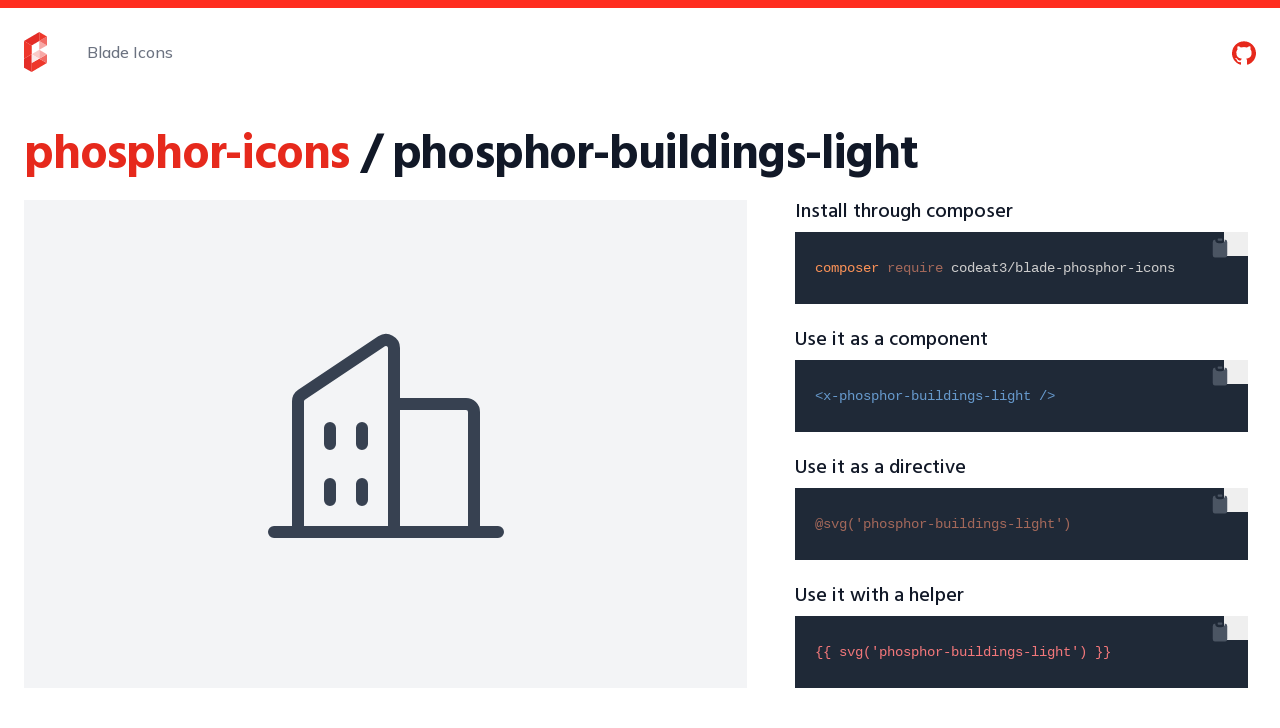

--- FILE ---
content_type: text/html; charset=utf-8
request_url: https://blade-ui-kit.com/blade-icons/phosphor-buildings-light
body_size: 7293
content:
<!DOCTYPE html>
<html lang="en">
<head>
    <meta charset="utf-8">
    <meta name="viewport" content="width=device-width, initial-scale=1">

    <meta name="csrf-token" content="zOhXRkoVHJpbuIsV614RvVVJemA7IZAiRrdnYt8w">

    <title>phosphor-buildings-light - Blade UI Kit</title>

    <meta name="twitter:card" content="summary_large_image" />

<meta property="og:type" content="website">
<meta property="og:title" content="phosphor-buildings-light - Blade UI Kit" />

    <meta name="description" content="A set of renderless components to utilise in your Laravel Blade views. Built for the TALL stack. Completely open-source.">
    <meta property="og:description" content="A set of renderless components to utilise in your Laravel Blade views. Built for the TALL stack. Completely open-source.">

    <meta property="og:image" content="https://blade-ui-kit.com/images/socialcard.png" />

<meta property="og:url" content="https://blade-ui-kit.com/blade-icons/phosphor-buildings-light" />
<meta property="og:locale" content="en" />

        <link rel="apple-touch-icon" sizes="180x180" href="https://blade-ui-kit.com/apple-touch-icon.png">
        <link rel="icon" type="image/png" sizes="32x32" href="https://blade-ui-kit.com/favicon-32x32.png">
        <link rel="icon" type="image/png" sizes="16x16" href="https://blade-ui-kit.com/favicon-16x16.png">
        <link rel="manifest" href="https://blade-ui-kit.com/site.webmanifest">
        <meta name="msapplication-TileColor" content="#b91d47">
        <meta name="theme-color" content="#ffffff">

        <link rel="modulepreload" href="https://blade-ui-kit.com/build/assets/app-1e1680ba.js" /><script type="module" src="https://blade-ui-kit.com/build/assets/app-1e1680ba.js" data-navigate-track="reload"></script>
        <link rel="preload" as="style" href="https://blade-ui-kit.com/build/assets/app-d0c61253.css" /><link rel="stylesheet" href="https://blade-ui-kit.com/build/assets/app-d0c61253.css" data-navigate-track="reload" />
        

        <!-- Livewire Styles --><style >[wire\:loading][wire\:loading], [wire\:loading\.delay][wire\:loading\.delay], [wire\:loading\.inline-block][wire\:loading\.inline-block], [wire\:loading\.inline][wire\:loading\.inline], [wire\:loading\.block][wire\:loading\.block], [wire\:loading\.flex][wire\:loading\.flex], [wire\:loading\.table][wire\:loading\.table], [wire\:loading\.grid][wire\:loading\.grid], [wire\:loading\.inline-flex][wire\:loading\.inline-flex] {display: none;}[wire\:loading\.delay\.none][wire\:loading\.delay\.none], [wire\:loading\.delay\.shortest][wire\:loading\.delay\.shortest], [wire\:loading\.delay\.shorter][wire\:loading\.delay\.shorter], [wire\:loading\.delay\.short][wire\:loading\.delay\.short], [wire\:loading\.delay\.default][wire\:loading\.delay\.default], [wire\:loading\.delay\.long][wire\:loading\.delay\.long], [wire\:loading\.delay\.longer][wire\:loading\.delay\.longer], [wire\:loading\.delay\.longest][wire\:loading\.delay\.longest] {display: none;}[wire\:offline][wire\:offline] {display: none;}[wire\:dirty]:not(textarea):not(input):not(select) {display: none;}:root {--livewire-progress-bar-color: #2299dd;}[x-cloak] {display: none !important;}[wire\:cloak] {display: none !important;}dialog#livewire-error::backdrop {background-color: rgba(0, 0, 0, .6);}</style>
        
                    <!-- Fathom - beautiful, simple website analytics -->
            <script src="https://cdn.usefathom.com/script.js" site="SVSHYYIX" defer></script>
            <!-- / Fathom -->
</head>
<body class="font-sans border-t-8 border-scarlet-500">

<div class="relative bg-white overflow-hidden">
    <div class="relative pt-6 pb-4 sm:pb-10" x-data="{ open: false }">
        <nav class="relative max-w-screen-xl mx-auto flex items-center justify-between px-4 sm:px-6">
            <div class="flex items-center flex-1">
                <div class="flex items-center justify-between w-full md:w-auto">
                    <a href="https://blade-ui-kit.com" aria-label="Home">
                        <img class="h-8 w-auto sm:h-10" src="https://blade-ui-kit.com/images/icon.svg" alt="Logo" />
                    </a>
                    <div class="-mr-2 flex items-center md:hidden">
                        <button @click="open = true" type="button" class="inline-flex items-center justify-center p-2 rounded-md text-gray-400 hover:text-gray-500 hover:bg-gray-100 focus:outline-none focus:bg-gray-100 focus:text-gray-500 transition duration-150 ease-in-out" id="main-menu" aria-label="Main menu" aria-haspopup="true">
                            <svg class="h-6 w-6" stroke="currentColor" fill="none" viewBox="0 0 24 24">
                                <path stroke-linecap="round" stroke-linejoin="round" stroke-width="2" d="M4 6h16M4 12h16M4 18h16" />
                            </svg>
                        </button>
                    </div>
                </div>
                <div class="hidden md:block md:ml-10">
                    <a href="https://blade-ui-kit.com/blade-icons" class="font-medium text-gray-500 hover:text-gray-900 transition duration-150 ease-in-out">
                        Blade Icons
                    </a>
                </div>
            </div>
            <div class="hidden md:block text-right text-gray">
                <a class="text-scarlet-600 hover:text-scarlet-500 ml-4 font-medium transition duration-150 ease-in-out" href="https://github.com/driesvints/blade-icons"><svg class="h-6 w-6 inline" xmlns="http://www.w3.org/2000/svg" role="img" viewBox="0 0 24 24" fill="currentColor"><title>GitHub</title><path d="M12 .297c-6.63 0-12 5.373-12 12 0 5.303 3.438 9.8 8.205 11.385.6.113.82-.258.82-.577 0-.285-.01-1.04-.015-2.04-3.338.724-4.042-1.61-4.042-1.61C4.422 18.07 3.633 17.7 3.633 17.7c-1.087-.744.084-.729.084-.729 1.205.084 1.838 1.236 1.838 1.236 1.07 1.835 2.809 1.305 3.495.998.108-.776.417-1.305.76-1.605-2.665-.3-5.466-1.332-5.466-5.93 0-1.31.465-2.38 1.235-3.22-.135-.303-.54-1.523.105-3.176 0 0 1.005-.322 3.3 1.23.96-.267 1.98-.399 3-.405 1.02.006 2.04.138 3 .405 2.28-1.552 3.285-1.23 3.285-1.23.645 1.653.24 2.873.12 3.176.765.84 1.23 1.91 1.23 3.22 0 4.61-2.805 5.625-5.475 5.92.42.36.81 1.096.81 2.22 0 1.606-.015 2.896-.015 3.286 0 .315.21.69.825.57C20.565 22.092 24 17.592 24 12.297c0-6.627-5.373-12-12-12"/></svg></a>
            </div>
        </nav>

        <div class="top-0 inset-x-0 p-2 transition transform origin-top-right md:hidden fixed top-2 z-50" x-show="open" @click.away="open = false">
            <div class="rounded-lg shadow-md">
                <div class="rounded-lg bg-white ring-1 ring-black ring-opacity-5 overflow-hidden" role="menu" aria-orientation="vertical" aria-labelledby="main-menu">
                    <div class="px-5 pt-4 flex items-center justify-between">
                        <div>
                            <a href="https://blade-ui-kit.com">
                                <img class="h-8 w-auto" src="https://blade-ui-kit.com/images/icon.svg" alt="" />
                            </a>
                        </div>
                        <div class="-mr-2">
                            <button @click="open = false" type="button" class="inline-flex items-center justify-center p-2 rounded-md text-gray-400 hover:text-gray-500 hover:bg-gray-100 focus:outline-none focus:bg-gray-100 focus:text-gray-500 transition duration-150 ease-in-out" aria-label="Close menu">
                                <svg class="h-6 w-6" stroke="currentColor" fill="none" viewBox="0 0 24 24">
                                    <path stroke-linecap="round" stroke-linejoin="round" stroke-width="2" d="M6 18L18 6M6 6l12 12" />
                                </svg>
                            </button>
                        </div>
                    </div>
                    <div class="px-2 pt-2 pb-3">
                        <a href="https://blade-ui-kit.com/blade-icons" class="block px-3 py-2 rounded-md text-base font-medium text-gray-700 hover:text-gray-900 hover:bg-gray-50 focus:outline-none focus:text-gray-900 focus:bg-gray-50 transition duration-150 ease-in-out" role="menuitem">
                            Blade Icons
                        </a>
                    </div>
                    <div class="bg-gray-50 text-center">
                        <a class="text-scarlet-600 hover:text-scarlet-500 inline-block px-5 py-3 text-center font-medium bg-gray-50 hover:bg-gray-100 focus:outline-none focus:bg-gray-100 transition duration-150 ease-in-out" href="https://github.com/driesvints/blade-icons"><svg class="h-6 w-6 inline" xmlns="http://www.w3.org/2000/svg" role="img" viewBox="0 0 24 24" fill="currentColor"><title>GitHub</title><path d="M12 .297c-6.63 0-12 5.373-12 12 0 5.303 3.438 9.8 8.205 11.385.6.113.82-.258.82-.577 0-.285-.01-1.04-.015-2.04-3.338.724-4.042-1.61-4.042-1.61C4.422 18.07 3.633 17.7 3.633 17.7c-1.087-.744.084-.729.084-.729 1.205.084 1.838 1.236 1.838 1.236 1.07 1.835 2.809 1.305 3.495.998.108-.776.417-1.305.76-1.605-2.665-.3-5.466-1.332-5.466-5.93 0-1.31.465-2.38 1.235-3.22-.135-.303-.54-1.523.105-3.176 0 0 1.005-.322 3.3 1.23.96-.267 1.98-.399 3-.405 1.02.006 2.04.138 3 .405 2.28-1.552 3.285-1.23 3.285-1.23.645 1.653.24 2.873.12 3.176.765.84 1.23 1.91 1.23 3.22 0 4.61-2.805 5.625-5.475 5.92.42.36.81 1.096.81 2.22 0 1.606-.015 2.896-.015 3.286 0 .315.21.69.825.57C20.565 22.092 24 17.592 24 12.297c0-6.627-5.373-12-12-12"/></svg></a>
                    </div>
                </div>
            </div>
        </div>

        
    </div>
</div>

    <div id="icon-detail" class="mt-6 relative max-w-screen-xl px-4 mx-auto sm:px-6">
        <h3 class="text-3xl leading-8 font-hind font-extrabold tracking-tight text-gray-900 sm:text-5xl sm:leading-10">
    <a class="text-scarlet-600 hover:text-scarlet-500" href="https://github.com/codeat3/blade-phosphor-icons">phosphor-icons</a>

            <br class="sm:hidden"> / phosphor-buildings-light
</h3>

        <div class="mt-6 sm:grid sm:grid-cols-5 sm:gap-10 w-full">
            <div class="sm:col-span-3 flex items-center justify-center w-full py-12 bg-gray-100 text-gray-700">
                <svg class="w-64 h-64" xmlns="http://www.w3.org/2000/svg" viewBox="0 0 256 256" fill="currentColor"><path d="M240,210H222V96a14,14,0,0,0-14-14H142V32a14,14,0,0,0-21.77-11.64l-80,53.33A14,14,0,0,0,34,85.34V210H16a6,6,0,0,0,0,12H240a6,6,0,0,0,0-12ZM208,94a2,2,0,0,1,2,2V210H142V94ZM46,85.34a2,2,0,0,1,.89-1.66l80-53.34A2,2,0,0,1,130,32V210H46ZM110,112v16a6,6,0,0,1-12,0V112a6,6,0,0,1,12,0Zm-32,0v16a6,6,0,0,1-12,0V112a6,6,0,0,1,12,0Zm0,56v16a6,6,0,0,1-12,0V168a6,6,0,0,1,12,0Zm32,0v16a6,6,0,0,1-12,0V168a6,6,0,0,1,12,0Z"/></svg>
            </div>

            <div class="mt-10 sm:mt-0 sm:col-span-2 mr-2 lg:ml-2 lg:mt-0">
                <div class="w-full">
                    <h5 class="text-xl leading-6 font-hind font-medium text-gray-900">
    Install through composer
</h5>
                    <div class="mt-2 font-medium bg-gray-700 rounded text-gray-50 text-sm sm:text-md sm:leading-8">
    <pre><code>composer require codeat3/blade-phosphor-icons
</code></pre>

</div>
                </div>

                <div class="w-full mt-6">
                    <h5 class="text-xl leading-6 font-hind font-medium text-gray-900">
    Use it as a component
</h5>
                    <div class="mt-2 font-medium bg-gray-700 rounded text-gray-50 text-sm sm:text-md sm:leading-8">
    <pre><code>&lt;x-phosphor-buildings-light /&gt;
</code></pre>

</div>
                </div>

                <div class="w-full mt-6">
                    <h5 class="text-xl leading-6 font-hind font-medium text-gray-900">
    Use it as a directive
</h5>
                    <div class="mt-2 font-medium bg-gray-700 rounded text-gray-50 text-sm sm:text-md sm:leading-8">
    <pre><code>@svg('phosphor-buildings-light')
</code></pre>

</div>
                </div>

                <div class="w-full mt-6">
                    <h5 class="text-xl leading-6 font-hind font-medium text-gray-900">
    Use it with a helper
</h5>
                    <div class="mt-2 font-medium bg-gray-700 rounded text-gray-50 text-sm sm:text-md sm:leading-8">
    <pre><code>{{ svg('phosphor-buildings-light') }}
</code></pre>

</div>
                </div>
            </div>
        </div>

                    <div class="mt-10">
                <h4 class="text-2xl leading-6 font-hind font-semibold tracking-tight text-gray-900 sm:text-3xl sm:leading-8">
    Similar icons
</h4>

                <div class="mt-5 grid gap-3 gap-y-3 grid-cols-2 sm:grid-cols-3 md:grid-cols-4 lg:grid-cols-8 text-sm">
                                            <div
                            class="flex flex-col items-center"
                            wire:key="result_47930"
                        >
                            <a
    href="https://blade-ui-kit.com/blade-icons/phosphor-building-light"
    class="flex flex-col items-center justify-between w-full h-full p-3 transition duration-300 ease-in-out border border-gray-200 text-gray-500 rounded-lg hover:text-scarlet-500 hover:shadow-md"
>
    <svg class="w-8 h-8" xmlns="http://www.w3.org/2000/svg" viewBox="0 0 256 256" fill="currentColor"><path d="M232,226H206V30h10a6,6,0,0,0,0-12H40a6,6,0,0,0,0,12H50V226H24a6,6,0,0,0,0,12H232a6,6,0,0,0,0-12ZM62,30H194V226H158V184a6,6,0,0,0-6-6H104a6,6,0,0,0-6,6v42H62Zm84,196H110V190h36ZM90,64a6,6,0,0,1,6-6h16a6,6,0,0,1,0,12H96A6,6,0,0,1,90,64Zm48,0a6,6,0,0,1,6-6h16a6,6,0,0,1,0,12H144A6,6,0,0,1,138,64ZM90,104a6,6,0,0,1,6-6h16a6,6,0,0,1,0,12H96A6,6,0,0,1,90,104Zm48,0a6,6,0,0,1,6-6h16a6,6,0,0,1,0,12H144A6,6,0,0,1,138,104ZM96,150a6,6,0,0,1,0-12h16a6,6,0,0,1,0,12Zm42-6a6,6,0,0,1,6-6h16a6,6,0,0,1,0,12H144A6,6,0,0,1,138,144Z"/></svg>

    <span class="text-center truncate max-w-full mt-3">
        phosphor-building-light
    </span>
</a>
                        </div>
                                            <div
                            class="flex flex-col items-center"
                            wire:key="result_13613"
                        >
                            <a
    href="https://blade-ui-kit.com/blade-icons/tabler-building-lighthouse"
    class="flex flex-col items-center justify-between w-full h-full p-3 transition duration-300 ease-in-out border border-gray-200 text-gray-500 rounded-lg hover:text-scarlet-500 hover:shadow-md"
>
    <svg class="w-8 h-8"
  xmlns="http://www.w3.org/2000/svg"
  width="24"
  height="24"
  viewBox="0 0 24 24"
  fill="none"
  stroke="currentColor"
  stroke-width="2"
  stroke-linecap="round"
  stroke-linejoin="round"
  class="icon icon-tabler icons-tabler-outline icon-tabler-building-lighthouse"
>
  <path stroke="none" d="M0 0h24v24H0z" fill="none"/>
  <path d="M12 3l2 3l2 15h-8l2 -15z" />
  <path d="M8 9l8 0" />
  <path d="M3 11l2 -2l-2 -2" />
  <path d="M21 11l-2 -2l2 -2" />
</svg>

    <span class="text-center truncate max-w-full mt-3">
        tabler-building-lighthouse
    </span>
</a>
                        </div>
                                            <div
                            class="flex flex-col items-center"
                            wire:key="result_61008"
                        >
                            <a
    href="https://blade-ui-kit.com/blade-icons/fluentui-building-lighthouse-20-o"
    class="flex flex-col items-center justify-between w-full h-full p-3 transition duration-300 ease-in-out border border-gray-200 text-gray-500 rounded-lg hover:text-scarlet-500 hover:shadow-md"
>
    <svg class="w-8 h-8" xmlns="http://www.w3.org/2000/svg" viewBox="0 0 20 20" fill="none"><path d="M8.75201 2.06588C8.90573 1.97804 9.09443 1.97804 9.24815 2.06588L12.4293 3.88369C12.7823 4.08537 13.0001 4.46071 13.0001 4.86721C13.0001 5.4479 12.5631 5.92654 12.0001 5.99228V8.18584C12.6161 8.47235 13.0659 9.06434 13.1453 9.77914L13.9353 16.8896C14.0012 17.4819 13.5375 18 12.9414 18H5.05871C4.4627 18 3.99901 17.4819 4.06483 16.8896L4.85488 9.77914C4.9343 9.06434 5.38406 8.47235 6.00008 8.18583V5.99228C5.43703 5.92654 5.00008 5.4479 5.00008 4.86721C5.00008 4.46071 5.2179 4.08537 5.57084 3.88369L8.75201 2.06588ZM9.00008 3.07588L6.06698 4.75194C6.02561 4.77557 6.00008 4.81956 6.00008 4.86721C6.00008 4.94053 6.05952 4.99997 6.13285 4.99997H11.8673C11.9406 4.99997 12.0001 4.94053 12.0001 4.86721C12.0001 4.81956 11.9746 4.77557 11.9332 4.75194L9.00008 3.07588ZM11.1646 9.00002H6.83555C6.32912 9.00356 5.90477 9.38549 5.84876 9.88957L5.63502 11.8132L12.1715 10.0702L12.1514 9.88957C12.0954 9.38549 11.671 9.00356 11.1646 9.00002ZM11.0001 8V6H7.00008V8H11.0001ZM5.29151 14.9048L12.4952 12.9838L12.2831 11.0753L5.51652 12.8798L5.29151 14.9048ZM5.17301 15.9714L5.05871 17H12.9414L12.6069 13.989L5.17301 15.9714ZM14.5001 7H16.5001C16.7762 7 17.0001 6.77614 17.0001 6.5C17.0001 6.22386 16.7762 6 16.5001 6H14.5001C14.2239 6 14.0001 6.22386 14.0001 6.5C14.0001 6.77614 14.2239 7 14.5001 7ZM15.8536 3.14645C16.0489 3.34171 16.0489 3.65829 15.8536 3.85355L14.8536 4.85355C14.6584 5.04882 14.3418 5.04882 14.1465 4.85355C13.9513 4.65829 13.9513 4.34171 14.1465 4.14645L15.1465 3.14645C15.3418 2.95118 15.6584 2.95118 15.8536 3.14645ZM15.8536 9.14645C16.0489 9.34171 16.0489 9.65829 15.8536 9.85355C15.6584 10.0488 15.3418 10.0488 15.1465 9.85355L14.1465 8.85355C13.9513 8.65829 13.9513 8.34171 14.1465 8.14645C14.3418 7.95118 14.6584 7.95118 14.8536 8.14645L15.8536 9.14645Z" fill="currentColor"/></svg>

    <span class="text-center truncate max-w-full mt-3">
        fluentui-building-lighthouse-20-o
    </span>
</a>
                        </div>
                                            <div
                            class="flex flex-col items-center"
                            wire:key="result_61009"
                        >
                            <a
    href="https://blade-ui-kit.com/blade-icons/fluentui-building-lighthouse-20"
    class="flex flex-col items-center justify-between w-full h-full p-3 transition duration-300 ease-in-out border border-gray-200 text-gray-500 rounded-lg hover:text-scarlet-500 hover:shadow-md"
>
    <svg class="w-8 h-8" xmlns="http://www.w3.org/2000/svg" viewBox="0 0 20 20" fill="none"><path d="M9.24815 2.06588C9.09443 1.97804 8.90573 1.97804 8.75201 2.06588L5.57084 3.88369C5.2179 4.08537 5.00008 4.46071 5.00008 4.86721C5.00008 5.44788 5.43699 5.9265 6 5.99227V8.18587C5.38402 8.4724 4.9343 9.06437 4.85488 9.77914L4.06483 16.8896C3.99901 17.4819 4.4627 18 5.05871 18H12.9414C13.5375 18 14.0012 17.4819 13.9353 16.8896L13.1453 9.77914C13.0659 9.06431 12.6161 8.4723 12 8.1858V8.01281C12.0001 8.00856 12.0001 8.00429 12.0001 8.00002V6L12.0001 5.99228C12.5631 5.92656 13.0001 5.44791 13.0001 4.86721C13.0001 4.46071 12.7823 4.08537 12.4293 3.88369L9.24815 2.06588ZM11 8H7.00008V6L11 6V8ZM5.51652 12.8798L12.2831 11.0753L12.4952 12.9838L5.29151 14.9048L5.51652 12.8798ZM16.5001 7H14.5001C14.2239 7 14.0001 6.77614 14.0001 6.5C14.0001 6.22386 14.2239 6 14.5001 6H16.5001C16.7762 6 17.0001 6.22386 17.0001 6.5C17.0001 6.77614 16.7762 7 16.5001 7ZM15.8536 3.85355C16.0489 3.65829 16.0489 3.34171 15.8536 3.14645C15.6584 2.95118 15.3418 2.95118 15.1465 3.14645L14.1465 4.14645C13.9513 4.34171 13.9513 4.65829 14.1465 4.85355C14.3418 5.04882 14.6584 5.04882 14.8536 4.85355L15.8536 3.85355ZM15.8536 9.85355C16.0489 9.65829 16.0489 9.34171 15.8536 9.14645L14.8536 8.14645C14.6584 7.95118 14.3418 7.95118 14.1465 8.14645C13.9513 8.34171 13.9513 8.65829 14.1465 8.85355L15.1465 9.85355C15.3418 10.0488 15.6584 10.0488 15.8536 9.85355Z" fill="currentColor"/></svg>

    <span class="text-center truncate max-w-full mt-3">
        fluentui-building-lighthouse-20
    </span>
</a>
                        </div>
                                            <div
                            class="flex flex-col items-center"
                            wire:key="result_47924"
                        >
                            <a
    href="https://blade-ui-kit.com/blade-icons/phosphor-building-apartment-light"
    class="flex flex-col items-center justify-between w-full h-full p-3 transition duration-300 ease-in-out border border-gray-200 text-gray-500 rounded-lg hover:text-scarlet-500 hover:shadow-md"
>
    <svg class="w-8 h-8" xmlns="http://www.w3.org/2000/svg" viewBox="0 0 256 256" fill="currentColor"><path d="M240,210H230V72a6,6,0,0,0-6-6H182V40a6,6,0,0,0-6-6H80a6,6,0,0,0-6,6V98H32a6,6,0,0,0-6,6V210H16a6,6,0,0,0,0,12H240a6,6,0,0,0,0-12ZM38,110H80a6,6,0,0,0,6-6V46h84V72a6,6,0,0,0,6,6h42V210H150V168a6,6,0,0,0-6-6H112a6,6,0,0,0-6,6v42H38ZM138,210H118V174h20ZM114,72a6,6,0,0,1,6-6h16a6,6,0,0,1,0,12H120A6,6,0,0,1,114,72Zm0,32a6,6,0,0,1,6-6h16a6,6,0,0,1,0,12H120A6,6,0,0,1,114,104Zm56,0a6,6,0,0,1,6-6h16a6,6,0,0,1,0,12H176A6,6,0,0,1,170,104ZM86,136a6,6,0,0,1-6,6H64a6,6,0,0,1,0-12H80A6,6,0,0,1,86,136Zm0,32a6,6,0,0,1-6,6H64a6,6,0,0,1,0-12H80A6,6,0,0,1,86,168Zm28-32a6,6,0,0,1,6-6h16a6,6,0,0,1,0,12H120A6,6,0,0,1,114,136Zm56,0a6,6,0,0,1,6-6h16a6,6,0,0,1,0,12H176A6,6,0,0,1,170,136Zm0,32a6,6,0,0,1,6-6h16a6,6,0,0,1,0,12H176A6,6,0,0,1,170,168Z"/></svg>

    <span class="text-center truncate max-w-full mt-3">
        phosphor-building-apartment-light
    </span>
</a>
                        </div>
                                            <div
                            class="flex flex-col items-center"
                            wire:key="result_47934"
                        >
                            <a
    href="https://blade-ui-kit.com/blade-icons/phosphor-building-office-light"
    class="flex flex-col items-center justify-between w-full h-full p-3 transition duration-300 ease-in-out border border-gray-200 text-gray-500 rounded-lg hover:text-scarlet-500 hover:shadow-md"
>
    <svg class="w-8 h-8" xmlns="http://www.w3.org/2000/svg" viewBox="0 0 256 256" fill="currentColor"><path d="M248,210H230V94h2a6,6,0,0,0,0-12H182V46h2a6,6,0,0,0,0-12H40a6,6,0,0,0,0,12h2V210H24a6,6,0,0,0,0,12H248a6,6,0,0,0,0-12ZM218,94V210H182V94ZM54,46H170V210H142V160a6,6,0,0,0-6-6H88a6,6,0,0,0-6,6v50H54Zm76,164H94V166h36ZM74,80a6,6,0,0,1,6-6H96a6,6,0,0,1,0,12H80A6,6,0,0,1,74,80Zm48,0a6,6,0,0,1,6-6h16a6,6,0,0,1,0,12H128A6,6,0,0,1,122,80ZM80,126a6,6,0,0,1,0-12H96a6,6,0,0,1,0,12Zm42-6a6,6,0,0,1,6-6h16a6,6,0,0,1,0,12H128A6,6,0,0,1,122,120Z"/></svg>

    <span class="text-center truncate max-w-full mt-3">
        phosphor-building-office-light
    </span>
</a>
                        </div>
                                            <div
                            class="flex flex-col items-center"
                            wire:key="result_1938"
                        >
                            <a
    href="https://blade-ui-kit.com/blade-icons/bi-buildings-fill"
    class="flex flex-col items-center justify-between w-full h-full p-3 transition duration-300 ease-in-out border border-gray-200 text-gray-500 rounded-lg hover:text-scarlet-500 hover:shadow-md"
>
    <svg class="w-8 h-8" xmlns="http://www.w3.org/2000/svg" width="16" height="16" fill="currentColor" class="bi bi-buildings-fill" viewBox="0 0 16 16">
  <path d="M15 .5a.5.5 0 0 0-.724-.447l-8 4A.5.5 0 0 0 6 4.5v3.14L.342 9.526A.5.5 0 0 0 0 10v5.5a.5.5 0 0 0 .5.5h9a.5.5 0 0 0 .5-.5V14h1v1.5a.5.5 0 0 0 .5.5h3a.5.5 0 0 0 .5-.5zM2 11h1v1H2zm2 0h1v1H4zm-1 2v1H2v-1zm1 0h1v1H4zm9-10v1h-1V3zM8 5h1v1H8zm1 2v1H8V7zM8 9h1v1H8zm2 0h1v1h-1zm-1 2v1H8v-1zm1 0h1v1h-1zm3-2v1h-1V9zm-1 2h1v1h-1zm-2-4h1v1h-1zm3 0v1h-1V7zm-2-2v1h-1V5zm1 0h1v1h-1z"/>
</svg>

    <span class="text-center truncate max-w-full mt-3">
        bi-buildings-fill
    </span>
</a>
                        </div>
                                            <div
                            class="flex flex-col items-center"
                            wire:key="result_1939"
                        >
                            <a
    href="https://blade-ui-kit.com/blade-icons/bi-buildings"
    class="flex flex-col items-center justify-between w-full h-full p-3 transition duration-300 ease-in-out border border-gray-200 text-gray-500 rounded-lg hover:text-scarlet-500 hover:shadow-md"
>
    <svg class="w-8 h-8" xmlns="http://www.w3.org/2000/svg" width="16" height="16" fill="currentColor" class="bi bi-buildings" viewBox="0 0 16 16">
  <path d="M14.763.075A.5.5 0 0 1 15 .5v15a.5.5 0 0 1-.5.5h-3a.5.5 0 0 1-.5-.5V14h-1v1.5a.5.5 0 0 1-.5.5h-9a.5.5 0 0 1-.5-.5V10a.5.5 0 0 1 .342-.474L6 7.64V4.5a.5.5 0 0 1 .276-.447l8-4a.5.5 0 0 1 .487.022M6 8.694 1 10.36V15h5zM7 15h2v-1.5a.5.5 0 0 1 .5-.5h2a.5.5 0 0 1 .5.5V15h2V1.309l-7 3.5z"/>
  <path d="M2 11h1v1H2zm2 0h1v1H4zm-2 2h1v1H2zm2 0h1v1H4zm4-4h1v1H8zm2 0h1v1h-1zm-2 2h1v1H8zm2 0h1v1h-1zm2-2h1v1h-1zm0 2h1v1h-1zM8 7h1v1H8zm2 0h1v1h-1zm2 0h1v1h-1zM8 5h1v1H8zm2 0h1v1h-1zm2 0h1v1h-1zm0-2h1v1h-1z"/>
</svg>

    <span class="text-center truncate max-w-full mt-3">
        bi-buildings
    </span>
</a>
                        </div>
                                            <div
                            class="flex flex-col items-center"
                            wire:key="result_13627"
                        >
                            <a
    href="https://blade-ui-kit.com/blade-icons/tabler-buildings"
    class="flex flex-col items-center justify-between w-full h-full p-3 transition duration-300 ease-in-out border border-gray-200 text-gray-500 rounded-lg hover:text-scarlet-500 hover:shadow-md"
>
    <svg class="w-8 h-8"
  xmlns="http://www.w3.org/2000/svg"
  width="24"
  height="24"
  viewBox="0 0 24 24"
  fill="none"
  stroke="currentColor"
  stroke-width="2"
  stroke-linecap="round"
  stroke-linejoin="round"
  class="icon icon-tabler icons-tabler-outline icon-tabler-buildings"
>
  <path stroke="none" d="M0 0h24v24H0z" fill="none"/>
  <path d="M4 21v-15c0 -1 1 -2 2 -2h5c1 0 2 1 2 2v15" />
  <path d="M16 8h2c1 0 2 1 2 2v11" />
  <path d="M3 21h18" />
  <path d="M10 12v0" />
  <path d="M10 16v0" />
  <path d="M10 8v0" />
  <path d="M7 12v0" />
  <path d="M7 16v0" />
  <path d="M7 8v0" />
  <path d="M17 12v0" />
  <path d="M17 16v0" />
</svg>

    <span class="text-center truncate max-w-full mt-3">
        tabler-buildings
    </span>
</a>
                        </div>
                                            <div
                            class="flex flex-col items-center"
                            wire:key="result_19677"
                        >
                            <a
    href="https://blade-ui-kit.com/blade-icons/bx-buildings"
    class="flex flex-col items-center justify-between w-full h-full p-3 transition duration-300 ease-in-out border border-gray-200 text-gray-500 rounded-lg hover:text-scarlet-500 hover:shadow-md"
>
    <svg class="w-8 h-8" xmlns="http://www.w3.org/2000/svg" fill="currentColor" stroke="none" viewBox="0 0 24 24"><path d="M19 2H9c-1.103 0-2 .897-2 2v6H5c-1.103 0-2 .897-2 2v9a1 1 0 0 0 1 1h16a1 1 0 0 0 1-1V4c0-1.103-.897-2-2-2zM5 12h6v8H5v-8zm14 8h-6v-8c0-1.103-.897-2-2-2H9V4h10v16z"/><path d="M11 6h2v2h-2zm4 0h2v2h-2zm0 4.031h2V12h-2zM15 14h2v2h-2zm-8 .001h2v2H7z"/></svg>

    <span class="text-center truncate max-w-full mt-3">
        bx-buildings
    </span>
</a>
                        </div>
                                            <div
                            class="flex flex-col items-center"
                            wire:key="result_20474"
                        >
                            <a
    href="https://blade-ui-kit.com/blade-icons/bxs-buildings"
    class="flex flex-col items-center justify-between w-full h-full p-3 transition duration-300 ease-in-out border border-gray-200 text-gray-500 rounded-lg hover:text-scarlet-500 hover:shadow-md"
>
    <svg class="w-8 h-8" xmlns="http://www.w3.org/2000/svg" fill="currentColor" stroke="none" viewBox="0 0 24 24"><path d="M7 14.001h2v2H7z"/><path d="M19 2h-8a2 2 0 0 0-2 2v6H5c-1.103 0-2 .897-2 2v9a1 1 0 0 0 1 1h16a1 1 0 0 0 1-1V4a2 2 0 0 0-2-2zM5 20v-8h6v8H5zm9-12h-2V6h2v2zm4 8h-2v-2h2v2zm0-4h-2v-2h2v2zm0-4h-2V6h2v2z"/></svg>

    <span class="text-center truncate max-w-full mt-3">
        bxs-buildings
    </span>
</a>
                        </div>
                                            <div
                            class="flex flex-col items-center"
                            wire:key="result_46035"
                        >
                            <a
    href="https://blade-ui-kit.com/blade-icons/pixelarticons-buildings"
    class="flex flex-col items-center justify-between w-full h-full p-3 transition duration-300 ease-in-out border border-gray-200 text-gray-500 rounded-lg hover:text-scarlet-500 hover:shadow-md"
>
    <svg class="w-8 h-8" xmlns="http://www.w3.org/2000/svg" fill="currentColor" viewBox="0 0 24 24"><path d="M2 2h14v4h6v16H2V2zm18 6h-4v2h2v2h-2v2h2v2h-2v2h2v2h2V8zm-6-4H4v16h2v-2h6v2h2V4zM6 6h2v2H6V6zm6 0h-2v2h2V6zm-6 4h2v2H6v-2zm6 0h-2v2h2v-2zm-6 4h2v2H6v-2zm6 0h-2v2h2v-2z" fill="currentColor"/></svg>

    <span class="text-center truncate max-w-full mt-3">
        pixelarticons-buildings
    </span>
</a>
                        </div>
                                            <div
                            class="flex flex-col items-center"
                            wire:key="result_47944"
                        >
                            <a
    href="https://blade-ui-kit.com/blade-icons/phosphor-buildings"
    class="flex flex-col items-center justify-between w-full h-full p-3 transition duration-300 ease-in-out border border-gray-200 text-gray-500 rounded-lg hover:text-scarlet-500 hover:shadow-md"
>
    <svg class="w-8 h-8" xmlns="http://www.w3.org/2000/svg" viewBox="0 0 256 256" fill="currentColor"><path d="M240,208H224V96a16,16,0,0,0-16-16H144V32a16,16,0,0,0-24.88-13.32L39.12,72A16,16,0,0,0,32,85.34V208H16a8,8,0,0,0,0,16H240a8,8,0,0,0,0-16ZM208,96V208H144V96ZM48,85.34,128,32V208H48ZM112,112v16a8,8,0,0,1-16,0V112a8,8,0,1,1,16,0Zm-32,0v16a8,8,0,0,1-16,0V112a8,8,0,1,1,16,0Zm0,56v16a8,8,0,0,1-16,0V168a8,8,0,0,1,16,0Zm32,0v16a8,8,0,0,1-16,0V168a8,8,0,0,1,16,0Z"/></svg>

    <span class="text-center truncate max-w-full mt-3">
        phosphor-buildings
    </span>
</a>
                        </div>
                                            <div
                            class="flex flex-col items-center"
                            wire:key="result_47939"
                        >
                            <a
    href="https://blade-ui-kit.com/blade-icons/phosphor-buildings-bold"
    class="flex flex-col items-center justify-between w-full h-full p-3 transition duration-300 ease-in-out border border-gray-200 text-gray-500 rounded-lg hover:text-scarlet-500 hover:shadow-md"
>
    <svg class="w-8 h-8" xmlns="http://www.w3.org/2000/svg" viewBox="0 0 256 256" fill="currentColor"><path d="M240,204H228V96a20,20,0,0,0-20-20H172V32a20,20,0,0,0-28.45-18.12l-104,48.54A20.06,20.06,0,0,0,28,80.55V204H16a12,12,0,0,0,0,24H240a12,12,0,0,0,0-24ZM204,100V204H172V100ZM52,83.09,148,38.3V204H52ZM132,112v12a12,12,0,0,1-24,0V112a12,12,0,0,1,24,0Zm-40,0v12a12,12,0,0,1-24,0V112a12,12,0,0,1,24,0Zm0,52v12a12,12,0,0,1-24,0V164a12,12,0,0,1,24,0Zm40,0v12a12,12,0,0,1-24,0V164a12,12,0,0,1,24,0Z"/></svg>

    <span class="text-center truncate max-w-full mt-3">
        phosphor-buildings-bold
    </span>
</a>
                        </div>
                                            <div
                            class="flex flex-col items-center"
                            wire:key="result_47940"
                        >
                            <a
    href="https://blade-ui-kit.com/blade-icons/phosphor-buildings-duotone"
    class="flex flex-col items-center justify-between w-full h-full p-3 transition duration-300 ease-in-out border border-gray-200 text-gray-500 rounded-lg hover:text-scarlet-500 hover:shadow-md"
>
    <svg class="w-8 h-8" xmlns="http://www.w3.org/2000/svg" viewBox="0 0 256 256" fill="currentColor"><path d="M136,32V216H40V85.35a8,8,0,0,1,3.56-6.66l80-53.33A8,8,0,0,1,136,32Z" opacity="0.2"/><path d="M240,208H224V96a16,16,0,0,0-16-16H144V32a16,16,0,0,0-24.88-13.32L39.12,72A16,16,0,0,0,32,85.34V208H16a8,8,0,0,0,0,16H240a8,8,0,0,0,0-16ZM208,96V208H144V96ZM48,85.34,128,32V208H48ZM112,112v16a8,8,0,0,1-16,0V112a8,8,0,1,1,16,0Zm-32,0v16a8,8,0,0,1-16,0V112a8,8,0,1,1,16,0Zm0,56v16a8,8,0,0,1-16,0V168a8,8,0,0,1,16,0Zm32,0v16a8,8,0,0,1-16,0V168a8,8,0,0,1,16,0Z"/></svg>

    <span class="text-center truncate max-w-full mt-3">
        phosphor-buildings-duotone
    </span>
</a>
                        </div>
                                            <div
                            class="flex flex-col items-center"
                            wire:key="result_47941"
                        >
                            <a
    href="https://blade-ui-kit.com/blade-icons/phosphor-buildings-fill"
    class="flex flex-col items-center justify-between w-full h-full p-3 transition duration-300 ease-in-out border border-gray-200 text-gray-500 rounded-lg hover:text-scarlet-500 hover:shadow-md"
>
    <svg class="w-8 h-8" xmlns="http://www.w3.org/2000/svg" viewBox="0 0 256 256" fill="currentColor"><path d="M239.73,208H224V96a16,16,0,0,0-16-16H164a4,4,0,0,0-4,4V208H144V32.41a16.43,16.43,0,0,0-6.16-13,16,16,0,0,0-18.72-.69L39.12,72A16,16,0,0,0,32,85.34V208H16.27A8.18,8.18,0,0,0,8,215.47,8,8,0,0,0,16,224H240a8,8,0,0,0,8-8.53A8.18,8.18,0,0,0,239.73,208ZM76,184a8,8,0,0,1-8.53,8A8.18,8.18,0,0,1,60,183.72V168.27A8.19,8.19,0,0,1,67.47,160,8,8,0,0,1,76,168Zm0-56a8,8,0,0,1-8.53,8A8.19,8.19,0,0,1,60,127.72V112.27A8.19,8.19,0,0,1,67.47,104,8,8,0,0,1,76,112Zm40,56a8,8,0,0,1-8.53,8,8.18,8.18,0,0,1-7.47-8.26V168.27a8.19,8.19,0,0,1,7.47-8.26,8,8,0,0,1,8.53,8Zm0-56a8,8,0,0,1-8.53,8,8.19,8.19,0,0,1-7.47-8.26V112.27a8.19,8.19,0,0,1,7.47-8.26,8,8,0,0,1,8.53,8Z"/></svg>

    <span class="text-center truncate max-w-full mt-3">
        phosphor-buildings-fill
    </span>
</a>
                        </div>
                                            <div
                            class="flex flex-col items-center"
                            wire:key="result_47943"
                        >
                            <a
    href="https://blade-ui-kit.com/blade-icons/phosphor-buildings-thin"
    class="flex flex-col items-center justify-between w-full h-full p-3 transition duration-300 ease-in-out border border-gray-200 text-gray-500 rounded-lg hover:text-scarlet-500 hover:shadow-md"
>
    <svg class="w-8 h-8" xmlns="http://www.w3.org/2000/svg" viewBox="0 0 256 256" fill="currentColor"><path d="M240,212H220V96a12,12,0,0,0-12-12H140V32a12,12,0,0,0-18.66-10l-80,53.33a12,12,0,0,0-5.34,10V212H16a4,4,0,0,0,0,8H240a4,4,0,0,0,0-8ZM208,92a4,4,0,0,1,4,4V212H140V92ZM44,85.34A4,4,0,0,1,45.78,82l80-53.33A4,4,0,0,1,132,32V212H44ZM108,112v16a4,4,0,0,1-8,0V112a4,4,0,0,1,8,0Zm-32,0v16a4,4,0,0,1-8,0V112a4,4,0,0,1,8,0Zm0,56v16a4,4,0,0,1-8,0V168a4,4,0,0,1,8,0Zm32,0v16a4,4,0,0,1-8,0V168a4,4,0,0,1,8,0Z"/></svg>

    <span class="text-center truncate max-w-full mt-3">
        phosphor-buildings-thin
    </span>
</a>
                        </div>
                                            <div
                            class="flex flex-col items-center"
                            wire:key="result_122968"
                        >
                            <a
    href="https://blade-ui-kit.com/blade-icons/solar-buildings-2-bold-duotone"
    class="flex flex-col items-center justify-between w-full h-full p-3 transition duration-300 ease-in-out border border-gray-200 text-gray-500 rounded-lg hover:text-scarlet-500 hover:shadow-md"
>
    <svg class="w-8 h-8" viewBox="0 0 24 24"><path fill="currentColor" d="M20.913 5.889c.337.504.337 1.206.337 2.611v12.75h.5a.75.75 0 0 1 0 1.5h-20a.75.75 0 1 1 0-1.5h.5V8.5c0-1.405 0-2.107.337-2.611a2 2 0 0 1 .552-.552c.441-.295 2.537-.332 3.618-.336q-.005.437-.004.91V7.25H4.25a.75.75 0 1 0 0 1.5h2.503v1.5H4.25a.75.75 0 0 0 0 1.5h2.503v1.5H4.25a.75.75 0 0 0 0 1.5h2.503v6.5h10v-6.5h2.497a.75.75 0 1 0 0-1.5h-2.497v-1.5h2.497a.75.75 0 1 0 0-1.5h-2.497v-1.5h2.497a.75.75 0 0 0 0-1.5h-2.497V5.91q.001-.471-.004-.91c1.081.005 3.17.042 3.612.337a2 2 0 0 1 .552.552" opacity=".5"/><path fill="currentColor" fill-rule="evenodd" d="M10.75 2h2c1.886 0 2.828 0 3.414.586S16.75 4.114 16.75 6v15.25h5a.75.75 0 0 1 0 1.5h-20a.75.75 0 0 1 0-1.5h5V6c0-1.886 0-2.828.586-3.414S8.864 2 10.75 2m1 16.25a.75.75 0 0 1 .75.75v2.25H11V19a.75.75 0 0 1 .75-.75m-2-4.25a.75.75 0 0 0 0 1.5h4a.75.75 0 0 0 0-1.5zM9 11.75a.75.75 0 0 1 .75-.75h4a.75.75 0 0 1 0 1.5h-4a.75.75 0 0 1-.75-.75m.75-3.25a.75.75 0 0 0 0 1.5h4a.75.75 0 0 0 0-1.5zM9 6.25a.75.75 0 0 1 .75-.75h4a.75.75 0 0 1 0 1.5h-4A.75.75 0 0 1 9 6.25" clip-rule="evenodd"/></svg>

    <span class="text-center truncate max-w-full mt-3">
        solar-buildings-2-bold-duotone
    </span>
</a>
                        </div>
                                            <div
                            class="flex flex-col items-center"
                            wire:key="result_122969"
                        >
                            <a
    href="https://blade-ui-kit.com/blade-icons/solar-buildings-2-bold"
    class="flex flex-col items-center justify-between w-full h-full p-3 transition duration-300 ease-in-out border border-gray-200 text-gray-500 rounded-lg hover:text-scarlet-500 hover:shadow-md"
>
    <svg class="w-8 h-8" viewBox="0 0 24 24"><path fill="currentColor" fill-rule="evenodd" d="M21.25 8.5c0-1.404 0-2.107-.337-2.611a2 2 0 0 0-.552-.552c-.441-.295-1.034-.332-2.115-.336q.005.438.004.91V7.25h1a.75.75 0 0 1 0 1.5h-1v1.5h1a.75.75 0 0 1 0 1.5h-1v1.5h1a.75.75 0 0 1 0 1.5h-1v6.5h-1.5V6c0-1.886 0-2.828-.586-3.414S14.636 2 12.75 2h-2c-1.886 0-2.828 0-3.414.586S6.75 4.114 6.75 6v15.25h-1.5v-6.5h-1a.75.75 0 0 1 0-1.5h1v-1.5h-1a.75.75 0 0 1 0-1.5h1v-1.5h-1a.75.75 0 0 1 0-1.5h1V5.91q-.001-.47.004-.91c-1.081.005-1.674.042-2.115.337a2 2 0 0 0-.552.552C2.25 6.393 2.25 7.096 2.25 8.5v12.75h-.5a.75.75 0 0 0 0 1.5h20a.75.75 0 0 0 0-1.5h-.5zM9 11.75a.75.75 0 0 1 .75-.75h4a.75.75 0 0 1 0 1.5h-4a.75.75 0 0 1-.75-.75m0 3a.75.75 0 0 1 .75-.75h4a.75.75 0 0 1 0 1.5h-4a.75.75 0 0 1-.75-.75m2.75 3.5a.75.75 0 0 1 .75.75v2.25H11V19a.75.75 0 0 1 .75-.75M9 6.25a.75.75 0 0 1 .75-.75h4a.75.75 0 0 1 0 1.5h-4A.75.75 0 0 1 9 6.25m0 3a.75.75 0 0 1 .75-.75h4a.75.75 0 0 1 0 1.5h-4A.75.75 0 0 1 9 9.25" clip-rule="evenodd"/></svg>

    <span class="text-center truncate max-w-full mt-3">
        solar-buildings-2-bold
    </span>
</a>
                        </div>
                                    </div>
            </div>
            </div>

    <div class="bg-white">
    <div class="max-w-screen-xl mx-auto py-12 px-4 sm:px-6 md:flex md:items-center md:justify-between lg:px-8">
        <div class="flex justify-center md:order-2">
            <a class="text-scarlet-600 hover:text-scarlet-500" href="https://github.com/driesvints/blade-icons"><span class="sr-only">GitHub</span>
                <svg class="h-6 w-6" xmlns="http://www.w3.org/2000/svg" role="img" viewBox="0 0 24 24" fill="currentColor"><title>GitHub</title><path d="M12 .297c-6.63 0-12 5.373-12 12 0 5.303 3.438 9.8 8.205 11.385.6.113.82-.258.82-.577 0-.285-.01-1.04-.015-2.04-3.338.724-4.042-1.61-4.042-1.61C4.422 18.07 3.633 17.7 3.633 17.7c-1.087-.744.084-.729.084-.729 1.205.084 1.838 1.236 1.838 1.236 1.07 1.835 2.809 1.305 3.495.998.108-.776.417-1.305.76-1.605-2.665-.3-5.466-1.332-5.466-5.93 0-1.31.465-2.38 1.235-3.22-.135-.303-.54-1.523.105-3.176 0 0 1.005-.322 3.3 1.23.96-.267 1.98-.399 3-.405 1.02.006 2.04.138 3 .405 2.28-1.552 3.285-1.23 3.285-1.23.645 1.653.24 2.873.12 3.176.765.84 1.23 1.91 1.23 3.22 0 4.61-2.805 5.625-5.475 5.92.42.36.81 1.096.81 2.22 0 1.606-.015 2.896-.015 3.286 0 .315.21.69.825.57C20.565 22.092 24 17.592 24 12.297c0-6.627-5.373-12-12-12"/></svg></a>
        </div>
        <div class="mt-8 md:mt-0 md:order-1">
            <p class="text-center text-base leading-6 text-gray-400">
                &copy; 2026 <a class="text-scarlet-600 hover:text-scarlet-500" href="https://driesvints.com">Dries Vints.</a>
 Site built with <a class="text-scarlet-600 hover:text-scarlet-500" href="https://tallstack.dev">the TALL Stack.</a>
 <a class="text-scarlet-600 hover:text-scarlet-500" href="https://github.com/blade-ui-kit/art">Artwork</a>
 by <a class="text-scarlet-600 hover:text-scarlet-500" href="https://caneco.dev/">Caneco.</a>
            </p>
        </div>
    </div>
</div>

    <script src="/livewire/livewire.min.js?id=0f6341c0"   data-csrf="zOhXRkoVHJpbuIsV614RvVVJemA7IZAiRrdnYt8w" data-update-uri="/livewire/update" data-navigate-once="true"></script>

<script defer src="https://static.cloudflareinsights.com/beacon.min.js/vcd15cbe7772f49c399c6a5babf22c1241717689176015" integrity="sha512-ZpsOmlRQV6y907TI0dKBHq9Md29nnaEIPlkf84rnaERnq6zvWvPUqr2ft8M1aS28oN72PdrCzSjY4U6VaAw1EQ==" data-cf-beacon='{"version":"2024.11.0","token":"d151aad055414c30b7f5172e0f1b8823","r":1,"server_timing":{"name":{"cfCacheStatus":true,"cfEdge":true,"cfExtPri":true,"cfL4":true,"cfOrigin":true,"cfSpeedBrain":true},"location_startswith":null}}' crossorigin="anonymous"></script>
</body>
</html>
